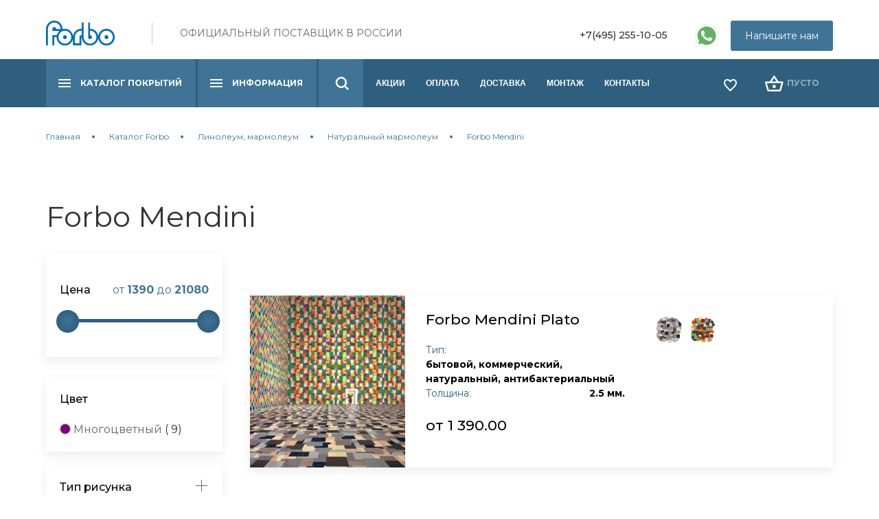

--- FILE ---
content_type: text/html; charset=UTF-8
request_url: https://europoli.ru/forbo/linoleum/naturalnyj-linoleum/forbo-mendini1/
body_size: 8677
content:
<!DOCTYPE html>
<html>
<head>
	<!-- Basic Header Needs
	================================================== -->
	<meta charset="UTF-8">
	<base href="https://europoli.ru/">
	<title>Натуральный мармолеум серии Forbo Mendini. Купить качественное напольное покрытие для квартир и домов в Москве.</title>
	<meta name="description" content="Купить натуральный линолеум Forbo Mendini. Высококлассное напольное покрытие для отделки жилых помещений, офисов. Заказать линолеум Forbo по выгодной цене в Москве. Доставка по России.">
	<meta name="keywords" content="купить бытовой линолеум заказать мармолеум в москве москва низкие цены для офиса квартира дом доставка">
	<meta name="robots" content="index, follow">
	<meta name="copyright" content="Европейские полы Forbo - официальный дилер ФОРБО в России">
	<meta http-equiv="last-modified" content="Tue, 10 Aug 2021 18:11:51 +0300">
	<link rel="canonical" href="https://europoli.ru/forbo/linoleum/naturalnyj-linoleum/forbo-mendini1/">


	
<link rel="stylesheet" type="text/css" href="/element/css/uikit.css" />
<link rel="stylesheet" type="text/css" href="/element/css/main.css" />
<link rel="stylesheet" type="text/css" href="/element/css/style.css" />
<script src="https://ajax.googleapis.com/ajax/libs/jquery/3.6.0/jquery.min.js"></script>
<script type="text/javascript" src="/element/js/uikit.min.js"></script>
<script type="text/javascript" src="/element/js/main.js"></script>
<script src="/element/js/uikit-icons.min.js"></script>
<meta name="viewport" content="width=device-width">

<meta content='/favicon.ico.png' name='msapplication-TileImage'>
<link href='/favicon.ico.png' rel='apple-touch-icon'>
<link href='/favicon.svg' rel='image/svg+xml'>

<link href='/favicon.ico' rel='shortcut icon' type='image/x-icon'>
<meta name="yandex-verification" content="868b73b13f12f3d5" />
	<script type="text/javascript">
		

		$('document').ready(function(){
			$('#eFiltr').on('submit',function(){

				var dat = $(this).serialize();
				

				$.get('/find_way?up=942', dat, function(out){
					if(out != '' && out != 2 && out.length > 5){
						
						window.location.href = out;
						console.log(out);
						return false;
					}
				});

				
			});
		});
	</script>
	<link rel="stylesheet" type="text/css" href="element/eFilter/html/css/eFilter.css" />
	<link rel="stylesheet" type="text/css" href="element/eFilter/html/css/slider.css" />
</head>
<body>

	<div class="uk-container ">
	
	<div class="uk-margin-top">
		<div class="uk-grid">
			<div class="uk-width-1-4 uk-width-1-2@m uk-text-left uk-margin-small"> 
				
					<a href="/" class="uk-float-left uk-margin-right">
						<img src="/assets/images/forbo_logo.svg" alt="Forbo" style="max-width: 100px;margin-bottom: 10px;">
					</a>
				
				<div class="slogan uk-visible@m">ОФИЦИАЛЬНЫЙ ПОСТАВЩИК В РОССИИ</div>
			</div>
			<div class="uk-width-3-4 uk-width-1-2@m uk-text-right">
				<div class="uk-float-right uk-visible@l">
					<a href="#modal" class="uk-button uk-button-primary" uk-toggle="">Напишите нам</a>
				</div>
				<div class="uk-float-right uk-hidden@l">
					<a href="tel:74952551005" class="uk-button uk-button-default"><img src="element/img/phone.svg" alt=""><span style="margin-left:3px">+7(495) 255-10-05</span> </a>
				</div>
				<div class="uk-float-right">
					<a href="tel:74952551005" class="wab"><img src="element/img/whatsapp.svg" alt=""></a>
				</div>
				<div class="uk-float-right uk-margin-right uk-visible@l">
					<a href="tel:74952551005" class="uk-button uk-button-text uk-text-bold">
						+7(495) 255-10-05
					</a>
				</div>
				

			</div>

		</div>
	</div>
</div>
<div uk-sticky id="topline">
	<div class="uk-container uk-padding-remove uk-light ">
<nav class="uk-width-1-1 boundary-align" uk-navbar >
	
    <div class="uk-navbar-left ">

       

        
        

        <ul class="uk-navbar-nav linenav">
        	<li><button type="button" uk-toggle="target: #offcanvas-nav" class="uk-button uk-button-default burger uk-hidden@l"  >Каталог</button></li>
        	<li class="uk-visible@l">

	                <button class="uk-button uk-button-default burger" type="button"><a href="/forbo">Каталог покрытий</a></button>
	                <div class="uk-navbar-dropdown burger_drop " data-uk-dropdown="pos: bottom-justify;boundary: .boundary-align; boundary-align: true;offset: 0;mode: click">
	                    
	         
	                    <div class="uk-dropdown-grid uk-child-width-1-4" uk-grid="masonry: true">
	                    	
	                    	
				            		<div>
				            			<ul class="uk-nav uk-navbar-dropdown-nav uk-light">
						            		<li class="uk-nav-header first level1 uk-active odd"><a href="/forbo/linoleum/">Линолеум, мармолеум</a></li>
						            		
				            			<li class="first level2 odd"><a href="/forbo/linoleum/kommercheskij-linoleum/">Коммерческий мармолеум</a></li>
				            			<li class="level2 uk-active even"><a href="/forbo/linoleum/naturalnyj-linoleum/">Натуральный мармолеум</a></li>
				            			<li class="last level2 odd"><a href="/forbo/linoleum/akusticheskij-linoleum/">Акустический винил</a></li>
						            	</ul>
						            </div>
				            		<div>
				            			<ul class="uk-nav uk-navbar-dropdown-nav uk-light">
						            		<li class="uk-nav-header level1 even"><a href="/forbo/tokoprovodyashhie-poly/">Токопроводящие полы</a></li>
						            		
				            			<li class="first last level2 odd"><a href="/forbo/tokoprovodyashhie-poly/forbo-colorex/">Forbo Colorex</a></li>
						            	</ul>
						            </div>
				            			<div>
				            			<ul class="uk-nav uk-navbar-dropdown-nav uk-light">
				            				<li class="uk-nav-header level1 odd"><a href="/forbo/protivoskolzyashhij-linoleum/">Покрытия Step</a></li>
				            				</ul>
						            </div>
				            		<div>
				            			<ul class="uk-nav uk-navbar-dropdown-nav uk-light">
						            		<li class="uk-nav-header level1 even"><a href="/forbo/plitka-pvh/">Плитка ПВХ</a></li>
						            		
				            			<li class="first level2 odd"><a href="/forbo/plitka-pvh/dizajnerskaya-vinilovaya-plitka1/">Дизайнерская виниловая плитка</a></li>
				            			<li class="last level2 even"><a href="/forbo/plitka-pvh/linoleum-v-plitkah/">Натуральная дизайн плитка</a></li>
						            	</ul>
						            </div>
				            			<div>
				            			<ul class="uk-nav uk-navbar-dropdown-nav uk-light">
				            				<li class="uk-nav-header level1 odd"><a href="/forbo/sportivnye-pokrytiya/">Спортивные покрытия</a></li>
				            				</ul>
						            </div>
				            		<div>
				            			<ul class="uk-nav uk-navbar-dropdown-nav uk-light">
						            		<li class="uk-nav-header level1 even"><a href="/forbo/gomogennyj-vinil/">Гомогенный винил</a></li>
						            		
				            			<li class="first last level2 odd"><a href="/forbo/gomogennyj-vinil/forbo-sphera/">Forbo Sphera</a></li>
						            	</ul>
						            </div>
				            		<div>
				            			<ul class="uk-nav uk-navbar-dropdown-nav uk-light">
						            		<li class="uk-nav-header level1 odd"><a href="/forbo/kovrovaya-plitka/">Ковровая плитка</a></li>
						            		
				            			<li class="first level2 odd"><a href="/forbo/kovrovaya-plitka/tessera-v-plankah/">Tessera в планках</a></li>
				            			<li class="last level2 even"><a href="/forbo/kovrovaya-plitka/tessera/">Tessera</a></li>
						            	</ul>
						            </div>
				            			<div>
				            			<ul class="uk-nav uk-navbar-dropdown-nav uk-light">
				            				<li class="uk-nav-header level1 even"><a href="/forbo/pokrytie-dlya-sten/">Покрытие для стен</a></li>
				            				</ul>
						            </div>
				            			<div>
				            			<ul class="uk-nav uk-navbar-dropdown-nav uk-light">
				            				<li class="uk-nav-header level1 odd"><a href="/forbo/pokrytie-dlya-mebeli/">Покрытие для мебели</a></li>
				            				</ul>
						            </div>
				            		<div>
				            			<ul class="uk-nav uk-navbar-dropdown-nav uk-light">
						            		<li class="uk-nav-header level1 even"><a href="/forbo/flokirovannoe-napolnoe-pokrytie/">Флокированное покрытие</a></li>
						            		
				            			<li class="first level2 odd"><a href="/forbo/flokirovannoe-napolnoe-pokrytie/flotex-v-rulone/">Flotex в рулоне</a></li>
				            			<li class="level2 even"><a href="/forbo/flokirovannoe-napolnoe-pokrytie/flotex-v-plankah/">Flotex в планках</a></li>
				            			<li class="level2 odd"><a href="/forbo/flokirovannoe-napolnoe-pokrytie/dizajnerskie-kollekcii/">Дизайнерские коллекции</a></li>
				            			<li class="last level2 even"><a href="/forbo/flokirovannoe-napolnoe-pokrytie/flotex-v-plitkah/">Flotex в плитках</a></li>
						            	</ul>
						            </div>
				            		<div>
				            			<ul class="uk-nav uk-navbar-dropdown-nav uk-light">
						            		<li class="uk-nav-header level1 odd"><a href="/forbo/igloprobivnoj-kovrolin/">Иглопробивной ковролин</a></li>
						            		
				            			<li class="first level2 odd"><a href="/forbo/igloprobivnoj-kovrolin/forte/">Forte</a></li>
				            			<li class="level2 even"><a href="/forbo/igloprobivnoj-kovrolin/showtime-experience/">Showtime Experience</a></li>
				            			<li class="level2 odd"><a href="/forbo/igloprobivnoj-kovrolin/akzent/">Akzent</a></li>
				            			<li class="level2 even"><a href="/forbo/igloprobivnoj-kovrolin/showtime-nuance/">Showtime Colour</a></li>
				            			<li class="level2 odd"><a href="/forbo/igloprobivnoj-kovrolin/markant/">Markant</a></li>
				            			<li class="last level2 even"><a href="/forbo/igloprobivnoj-kovrolin/showtime-flotex-vision/">Showtime Flotex Vision</a></li>
						            	</ul>
						            </div>
				            			<div>
				            			<ul class="uk-nav uk-navbar-dropdown-nav uk-light">
				            				<li class="uk-nav-header last level1 even"><a href="/forbo/laki-parketnye/">Сопутствующие товары</a></li>
				            				</ul>
						            </div>
	                    </div>
	                </div>
	            </li>
            <li class="uk-visible@l">
	                <button class="uk-button uk-button-default burger" type="button"><a href="/uslugi">Информация</a></button>
	                <div class="uk-navbar-dropdown burger_drop uk-width-large" uk-dropdown="pos: bottom-left;mode: click;offset:0">
	                    
				            			<div>
				            			<ul class="uk-nav uk-navbar-dropdown-nav uk-light">
				            				<li class="uk-nav-header first level1 odd"><a href="/uslugi/dizajneram-i-torgovym-specialistam">Дизайнерам и торговым специалистам</a></li>
				            				</ul>
						            </div>
				            			<div>
				            			<ul class="uk-nav uk-navbar-dropdown-nav uk-light">
				            				<li class="uk-nav-header level1 even"><a href="/uslugi/o-kompanii">О компании</a></li>
				            				</ul>
						            </div>
				            			<div>
				            			<ul class="uk-nav uk-navbar-dropdown-nav uk-light">
				            				<li class="uk-nav-header last level1 odd"><a href="/uslugi/dokumentaciya">Документация</a></li>
				            				</ul>
						            </div>
	                </div>
	            </li><li>
	                <a class="uk-button uk-button-default burger search" type="button" href="" uk-toggle="target:#modal-full"></a>
	                
	            </li>

            <li class="first level1 odd uk-visible@l"><a href="/akcii">Акции</a></li><li class="level1 even uk-visible@l"><a href="/oplata">Оплата</a></li><li class="level1 odd uk-visible@l"><a href="/dostavka">Доставка</a></li><li class="level1 even uk-visible@l"><a href="/montazh-ukladka">Монтаж</a></li><li class="last level1 odd uk-visible@l"><a href="/kontakty">Контакты</a></li>
       
        </ul>
       
        


    </div>
<div class="uk-navbar-right" style="min-width:175px;">
	<div>
		 <div data-commerce-cart="8299db060080a245fed0f2f23980665f" class="cartbur like">
    <a href="izbrannoe" class="uk-button uk-button-text" id="shopLike">

    </a>
 </div>
	</div>
	

    <div>


        <div data-commerce-cart="e31593dc17a84fa6638c92fae36ab225" class="cartbur">
    <button href="korzina" class="uk-button uk-button-text " id="shopCart" disabled="">
      ПУСТО
    </button>
 </div>
        

    </div></div>
	<div id="offcanvas-nav" uk-offcanvas="overlay: true;">
	    <div class="uk-offcanvas-bar">
	    	
	         <ul class="uk-nav uk-nav-default">
	            <li class="uk-nav-header">МЕНЮ</li>
	            <li class="uk-parent first level1 uk-active odd"><a href="/forbo/">Каталог Forbo</a><ul class="uk-nav-sub"><li class="first level2 uk-active odd"><a href="/forbo/linoleum/">Линолеум, мармолеум</a></li><li class="level2 even"><a href="/forbo/tokoprovodyashhie-poly/">Токопроводящие полы</a></li><li class="level2 odd"><a href="/forbo/protivoskolzyashhij-linoleum/">Покрытия Step</a></li><li class="level2 even"><a href="/forbo/plitka-pvh/">Плитка ПВХ</a></li><li class="level2 odd"><a href="/forbo/sportivnye-pokrytiya/">Спортивные покрытия</a></li><li class="level2 even"><a href="/forbo/gomogennyj-vinil/">Гомогенный винил</a></li><li class="level2 odd"><a href="/forbo/kovrovaya-plitka/">Ковровая плитка</a></li><li class="level2 even"><a href="/forbo/pokrytie-dlya-sten/">Покрытие для стен</a></li><li class="level2 odd"><a href="/forbo/pokrytie-dlya-mebeli/">Покрытие для мебели</a></li><li class="level2 even"><a href="/forbo/flokirovannoe-napolnoe-pokrytie/">Флокированное покрытие</a></li><li class="level2 odd"><a href="/forbo/igloprobivnoj-kovrolin/">Иглопробивной ковролин</a></li><li class="last level2 even"><a href="/forbo/laki-parketnye/">Сопутствующие товары</a></li></ul></li><li class="uk-parent level1 even"><a href="/uslugi/">Информация</a><ul class="uk-nav-sub"><li class="first level2 odd"><a href="/uslugi/dizajneram-i-torgovym-specialistam">Дизайнерам и торговым специалистам</a></li><li class="level2 even"><a href="/uslugi/o-kompanii">О компании</a></li><li class="last level2 odd"><a href="/uslugi/dokumentaciya">Документация</a></li></ul></li><li class="level1 odd"><a href="/akcii">Акции</a></li><li class="level1 even"><a href="/oplata">Оплата</a></li><li class="level1 odd"><a href="/dostavka">Доставка</a></li><li class="level1 even"><a href="/montazh-ukladka">Монтаж</a></li><li class="last level1 odd"><a href="/kontakty">Контакты</a></li>
	        </ul>

	    </div>
	</div>
    <div id="modal-full" class="uk-modal-full uk-modal" uk-modal>
	    <div class="uk-modal-dialog uk-flex uk-flex-center uk-flex-middle" uk-height-viewport>
	        <button class="uk-modal-close-full" type="button" uk-close></button>
	        <form class="uk-search uk-search-large" action="rezultaty-poiska">
	            <input class="uk-search-input uk-text-center" type="search" name="search" placeholder="ПОИСК" autofocus>
	        </form>
	    </div>
	</div>

</nav>
</div>
</div>

	<div class="uk-width-1-1 uk-margin-top">
  <div class="uk-container ">


  
        
        <nav class="breadcrumbs">
          <ul class="uk-breadcrumb linenav" itemscope itemtype="http://schema.org/BreadcrumbList">
            <li itemprop="itemListElement" itemscope itemtype="http://schema.org/ListItem"><meta itemprop="position" content="1" /><a href="https://europoli.ru/" title=""  itemprop="item"><span itemprop="name">Главная</span></a></li><li itemprop="itemListElement" itemscope itemtype="http://schema.org/ListItem"><meta itemprop="position" content="2" /><a href="https://europoli.ru/forbo/" title=""  itemprop="item"><span itemprop="name">Каталог Forbo</span></a></li><li itemprop="itemListElement" itemscope itemtype="http://schema.org/ListItem"><meta itemprop="position" content="3" /><a href="https://europoli.ru/forbo/linoleum/" title=""  itemprop="item"><span itemprop="name">Линолеум, мармолеум</span></a></li><li itemprop="itemListElement" itemscope itemtype="http://schema.org/ListItem"><meta itemprop="position" content="4" /><a href="https://europoli.ru/forbo/linoleum/naturalnyj-linoleum/" title=""  itemprop="item"><span itemprop="name">Натуральный мармолеум</span></a></li><li class="active" itemprop="itemListElement" itemscope itemtype="http://schema.org/ListItem"><meta itemprop="position" content="5" /><span typeof="WebPage" resource="https://europoli.ru/forbo/linoleum/naturalnyj-linoleum/forbo-mendini1/"><span itemprop="name">Forbo Mendini</span></span></li>
          </ul>
        </nav> 

    

    
  </div>
</div> 
	<div class="uk-container  uk-margin-top" id="filter">
		<div class="uk-grid" dat-uk-grid>
			<div class="uk-width-1-1 uk-margin-top uk-margin-bottom"><h1>Forbo Mendini</h1></div>
			<div class="uk-width-1-4@l">
					<div id="formmodal" style="display:none;">
						
						<div>
							<button class="uk-modal-close-default uk-hidden@l" type="button" uk-close></button>
        <h2 class="uk-modal-title uk-hidden@l">Фильтр</h2>
							
                <form id="eFiltr" class="eFiltr eFiltr_form" action="/forbo/linoleum/naturalnyj-linoleum/forbo-mendini1/" method="get">
                    <div style="display:none;" id="eFiltr_info"><span id="eFiltr_info_cnt">9</span><span id="eFiltr_info_cnt_ending">товаров</span></div>
                    <div class="eFiltr_cat eFiltr_cat0">
                       
                        
	<div class="fltr_block fltr_block_slider fltr_block40  uk-width-1-1 uk-margin-bottom" data-tv-name="price_rub">

		<div class="uk-card uk-card-default uk-card-body  uk-card-small uk-width-1-1">
		<div class="fltr_inner fltr_inner_slider fltr_inner40 uk-margin-small-top">
		<span class="fltr_name fltr_name_slider fltr_name40 uk-text-bold">Цена</span>
		
		<div class="slider_text slider_text40 uk-float-right">от <span id="minCost40"></span> до <span id="maxCost40"></span></div>
		
		

	
		<div id="slider40" class="uk-margin-top uk-margin-small-right uk-margin-bottom"></div>
		<div style="display:none;">от<input type="text" id="minCostInp40" name="f[40][min]" value="" data-min-val="1390"> до <input type="text" id="maxCostInp40" name="f[40][max]" value="" data-max-val="21080"></div>
		</div>
		</div>
	</div>
	<script type="text/javascript">
	
$(document).ready(function(){
var minCost40 = 0;
var maxCost40 = 0;
var minCostCurr40 = 0;
var maxCostCurr40 = 0;
if ($("#minCostInp40").val() != "") {
	minCostCurr40 = $("#minCostInp40").val();
} else {
	minCostCurr40 = $("#minCostInp40").data("minVal");
}
if ($("#maxCostInp40").val() != "") {
	maxCostCurr40 = $("#maxCostInp40").val();
} else {
	maxCostCurr40 = $("#maxCostInp40").data("maxVal");
}
minCost40 = $("#minCostInp40").data("minVal");
maxCost40 = $("#maxCostInp40").data("maxVal");
$("#minCost40").html(minCostCurr40);
$("#maxCost40").html(maxCostCurr40);
$("#slider40").slider({
	min: minCost40,
	max: maxCost40,
	values: [ minCostCurr40,maxCostCurr40 ],
	range: true,
	stop: function(event, ui) {
		$("input#minCostInp40").val($("#slider40").slider("values",0));
		$("input#maxCostInp40").val($("#slider40").slider("values",1));
		$("#minCost40").text($("#slider40").slider("values",0));
		$("#maxCost40").text($("#slider40").slider("values",1));
		$("input#minCostInp40").change();
    },
    slide: function(event, ui){
		$("input#minCostInp40").val($("#slider40").slider("values",0));
		$("input#maxCostInp40").val($("#slider40").slider("values",1));
		$("#minCost40").text( $("#slider40").slider("values",0) );
		$("#maxCost40").text( $("#slider40").slider("values",1));
    }
});
});
</script>

	<div class="fltr_block fltr_block_checkbox fltr_colors1 fltr_block10 fltr_colors10  uk-width-1-1" data-tv-name="color">
	<div class="uk-card uk-card-default uk-card-body  uk-card-small uk-width-1-1">
		<div class="uk-text-bold uk-margin-small-bottom fltr_name fltr_name_checkbox fltr_name10"><span>Цвет</span></div>
		
<div class="uk-width-1-1">
	<label class=" ">

		<input type="checkbox" name="f[10][]" value="#800080"     style="background-color:#800080" class="uk-checkbox uk-border-circle"> Многоцветный <span class="fltr_count"> 9</span>
	</label>
	</div>

	</div>
	</div>

	<div class="fltr_block fltr_block_checkbox fltr_block7  uk-width-1-1  uk-margin-small-top" data-tv-name="tip_risunka">
	<div class="uk-card uk-card-default uk-card-body  uk-card-small uk-width-1-1">
					
		<span class="uk-text-bold fltr_name fltr_name_checkbox fltr_name7">Тип рисунка </span>
		
		<a href="#" uk-toggle="target: .toggle_7" class="toggle_7 uk-float-right" uk-icon="plus" ></a>
		<a href="#" uk-toggle="target: .toggle_7" class="toggle_7 uk-float-right" uk-icon="minus" hidden></a>

		<div class="toggle_7 uk-margin-small-top" hidden>
			
<div class="uk-width-1-1">
	<label class="">
		<input type="checkbox" name="f[7][]" value="Многоцветный"     class="uk-checkbox"> Многоцветный <span class="fltr_count">9</span>
	</label>
	</div>

<div class="uk-width-1-1">
	<label class="">
		<input type="checkbox" name="f[7][]" value="Мозаика"     class="uk-checkbox"> Мозаика <span class="fltr_count">9</span>
	</label>
	</div>

		</div>
		</div>
	</div>

	<div class="fltr_block fltr_block_checkbox fltr_block12  uk-width-1-1  uk-margin-small-top" data-tv-name="tip_pomesheniya">
	<div class="uk-card uk-card-default uk-card-body  uk-card-small uk-width-1-1">
					
		<span class="uk-text-bold fltr_name fltr_name_checkbox fltr_name12">Для помещения </span>
		
		<a href="#" uk-toggle="target: .toggle_12" class="toggle_12 uk-float-right" uk-icon="plus" ></a>
		<a href="#" uk-toggle="target: .toggle_12" class="toggle_12 uk-float-right" uk-icon="minus" hidden></a>

		<div class="toggle_12 uk-margin-small-top" hidden>
			
<div class="uk-width-1-1">
	<label class="">
		<input type="checkbox" name="f[12][]" value="Выставочный зал"     class="uk-checkbox"> Выставочный зал <span class="fltr_count">3</span>
	</label>
	</div>

<div class="uk-width-1-1">
	<label class="">
		<input type="checkbox" name="f[12][]" value="Гостиница"     class="uk-checkbox"> Гостиница <span class="fltr_count">3</span>
	</label>
	</div>

<div class="uk-width-1-1">
	<label class="">
		<input type="checkbox" name="f[12][]" value="Дом"     class="uk-checkbox"> Дом <span class="fltr_count">3</span>
	</label>
	</div>

<div class="uk-width-1-1">
	<label class="">
		<input type="checkbox" name="f[12][]" value="Квартира"     class="uk-checkbox"> Квартира <span class="fltr_count">3</span>
	</label>
	</div>

<div class="uk-width-1-1">
	<label class="">
		<input type="checkbox" name="f[12][]" value="Офис"     class="uk-checkbox"> Офис <span class="fltr_count">3</span>
	</label>
	</div>

<div class="uk-width-1-1">
	<label class="">
		<input type="checkbox" name="f[12][]" value="Ресторан"     class="uk-checkbox"> Ресторан <span class="fltr_count">3</span>
	</label>
	</div>

<div class="uk-width-1-1">
	<label class="">
		<input type="checkbox" name="f[12][]" value="Учебное заведение"     class="uk-checkbox"> Учебное заведение <span class="fltr_count">3</span>
	</label>
	</div>

		</div>
		</div>
	</div>

	<div class="fltr_block fltr_block_checkbox fltr_block17  uk-width-1-1  uk-margin-small-top" data-tv-name="tip_pokrutiya">
	<div class="uk-card uk-card-default uk-card-body  uk-card-small uk-width-1-1">
					
		<span class="uk-text-bold fltr_name fltr_name_checkbox fltr_name17">Тип покрытия </span>
		
		<a href="#" uk-toggle="target: .toggle_17" class="toggle_17 uk-float-right" uk-icon="plus" ></a>
		<a href="#" uk-toggle="target: .toggle_17" class="toggle_17 uk-float-right" uk-icon="minus" hidden></a>

		<div class="toggle_17 uk-margin-small-top" hidden>
			
<div class="uk-width-1-1">
	<label class="">
		<input type="checkbox" name="f[17][]" value="Антибактериальный"     class="uk-checkbox"> Антибактериальный <span class="fltr_count">3</span>
	</label>
	</div>

<div class="uk-width-1-1">
	<label class="">
		<input type="checkbox" name="f[17][]" value="Бытовой"     class="uk-checkbox"> Бытовой <span class="fltr_count">3</span>
	</label>
	</div>

<div class="uk-width-1-1">
	<label class="">
		<input type="checkbox" name="f[17][]" value="Коммерческий"     class="uk-checkbox"> Коммерческий <span class="fltr_count">3</span>
	</label>
	</div>

<div class="uk-width-1-1">
	<label class="">
		<input type="checkbox" name="f[17][]" value="Натуральный"     class="uk-checkbox"> Натуральный <span class="fltr_count">3</span>
	</label>
	</div>

		</div>
		</div>
	</div>

                    </div>
                    <div class="eFiltr_form_result" style="display:none;">Найдено: 9 товаров</div>
                    <div class="eFiltr_btn_wrapper uk-margin-top">
                    <input type="submit" class="uk-button uk-button-primary uk-width-1-1" value="Найти"></div>
                </form><div class="eFiltr_reset uk-text-center"><a href="/forbo/linoleum/naturalnyj-linoleum/forbo-mendini1/" class="uk-button uk-margin-top uk-button-text ">Сбросить фильтр</a></div>
							
						</div>
					</div> 
					<a href="#formmodal"class="uk-hidden@l uk-button uk-button-secondary uk-button-large uk-position-bottom uk-position-fixed" style="z-index: 99;" uk-toggle=""><span uk-icon="settings"></span> Параметры фильтра</a>

			</div>
			<div class="uk-width-3-4@l">
				
				<div>
					 <div id="eFiltr_results_wrapper"><div class="eFiltr_loader"></div><div id="eFiltr_results"></div></div>
					<div class="uk-grid-column-medium uk-grid-row-medium uk-child-width-1-2 uk-child-width-1-3@l cat0" uk-grid></div>
					<div class="uk-grid" id="eFiltr_results_wrapper"><div class="uk-width-1-1 uk-margin-bottom ">
    <div class="uk-card uk-card-default uk-card-hover uk-grid-collapse uk-margin-small-top" data-uk-grid="">
        <div class="uk-width-1-1 uk-width-2-3@l uk-first-column">
            <div class="uk-grid uk-grid-collapse">
                <div class="uk-width-1-1 uk-width-1-2@s uk-width-2-5@l">
                    <a href="/forbo/linoleum/naturalnyj-linoleum/forbo-mendini1/mendini-plato/" class="uk-width-1-1 uk-display-block uk-background-cover uk-height-1-1" style="background-image: URL(assets/cache/images/assets/user_images/1026/05-16-img3-300x300-81f.jpg);min-height: 250px;">
                        
                       
                       
                    </a>
                </div>
                <div class="uk-width-1-1 uk-width-1-2@s uk-width-3-5@l">
                    <div class="uk-margin-right uk-margin-left uk-margin-small-top uk-margin-small-bottom">
                        <p class="uk-card-title uk-margin-smaller-bottom uk-text-medium uk-text-bold">
                            <a class="uk-text-emphasis" href="/forbo/linoleum/naturalnyj-linoleum/forbo-mendini1/mendini-plato/">
                                Forbo Mendini Plato
                            </a>
                        </p>
                        <ul class="uk-list uk-list-collapse uk-text-small">
                            <li class="uk-margin-smaller-bottom"><span class="uk-color-default">Тип:</span><span class="uk-float-right uk-text-bolder">бытовой, коммерческий, натуральный, антибактериальный</span></li><li class="uk-margin-smaller-bottom"><span class="uk-color-default">Толщина:</span><span class="uk-float-right uk-text-bolder">2.5 мм.</span></li>
                        </ul>
                        <div class="uk-flex uk-flex-between uk-flex-middle uk-margin-smaller-top">
                            <p class="product-price uk-margin-remove-bottom uk-text-bold uk-text-medium">
                                от  1 390.00
                            </p>
                        </div>
                    </div>
                </div>
            </div>
        </div>
        <div class="uk-width-1-1 uk-width-1-3@l uk-margin-top">
            <div class="uk-margin-right uk-margin-left colors uk-margin-small-bottom">
                <div class="uk-grid-small uk-grid-row-small" uk-grid="">
                    <div><div class="uk-inline-clip uk-transition-toggle uk-light" tabindex="0">
            <a href="/forbo/linoleum/naturalnyj-linoleum/forbo-mendini1/mendini-plato/plato-sotto"><img src="assets/cache/images/assets/user_images/1027/05-16-36752_18001-1-40x40-77a.jpg" class="uk-border-circle" alt="Forbo Mendini Plato Plato Sotto">
	            <div class="uk-position-center">
	                <span class="uk-transition-fade" uk-icon="icon: plus; ratio: 1"></span>
	            </div>
            </a>
        </div></div><div><div class="uk-inline-clip uk-transition-toggle uk-light" tabindex="0">
            <a href="/forbo/linoleum/naturalnyj-linoleum/forbo-mendini1/mendini-plato/plato-forte"><img src="assets/cache/images/assets/user_images/1028/05-16-36750_18002-40x40-101.jpg" class="uk-border-circle" alt="Forbo Mendini Plato Plato Forte">
	            <div class="uk-position-center">
	                <span class="uk-transition-fade" uk-icon="icon: plus; ratio: 1"></span>
	            </div>
            </a>
        </div></div>
                </div>
            </div>
        </div>
    </div>
</div><div class="uk-width-1-1 uk-margin-bottom ">
    <div class="uk-card uk-card-default uk-card-hover uk-grid-collapse uk-margin-small-top" data-uk-grid="">
        <div class="uk-width-1-1 uk-width-2-3@l uk-first-column">
            <div class="uk-grid uk-grid-collapse">
                <div class="uk-width-1-1 uk-width-1-2@s uk-width-2-5@l">
                    <a href="/forbo/linoleum/naturalnyj-linoleum/forbo-mendini1/mendini-proust/" class="uk-width-1-1 uk-display-block uk-background-cover uk-height-1-1" style="background-image: URL(assets/cache/images/assets/user_images/1029/05-16-collect_big_marmoleum_mendini-300x300-81f.jpg);min-height: 250px;">
                        
                       
                       
                    </a>
                </div>
                <div class="uk-width-1-1 uk-width-1-2@s uk-width-3-5@l">
                    <div class="uk-margin-right uk-margin-left uk-margin-small-top uk-margin-small-bottom">
                        <p class="uk-card-title uk-margin-smaller-bottom uk-text-medium uk-text-bold">
                            <a class="uk-text-emphasis" href="/forbo/linoleum/naturalnyj-linoleum/forbo-mendini1/mendini-proust/">
                                Forbo Mendini Proust
                            </a>
                        </p>
                        <ul class="uk-list uk-list-collapse uk-text-small">
                            <li class="uk-margin-smaller-bottom"><span class="uk-color-default">Тип:</span><span class="uk-float-right uk-text-bolder">бытовой, коммерческий, натуральный, антибактериальный</span></li><li class="uk-margin-smaller-bottom"><span class="uk-color-default">Толщина:</span><span class="uk-float-right uk-text-bolder">2.5 мм.</span></li>
                        </ul>
                        <div class="uk-flex uk-flex-between uk-flex-middle uk-margin-smaller-top">
                            <p class="product-price uk-margin-remove-bottom uk-text-bold uk-text-medium">
                                от  21 080.00
                            </p>
                        </div>
                    </div>
                </div>
            </div>
        </div>
        <div class="uk-width-1-1 uk-width-1-3@l uk-margin-top">
            <div class="uk-margin-right uk-margin-left colors uk-margin-small-bottom">
                <div class="uk-grid-small uk-grid-row-small" uk-grid="">
                    <div><div class="uk-inline-clip uk-transition-toggle uk-light" tabindex="0">
            <a href="/forbo/linoleum/naturalnyj-linoleum/forbo-mendini1/mendini-proust/proust-sotto"><img src="assets/cache/images/assets/user_images/1030/05-16-36755_18021-40x40-426.jpg" class="uk-border-circle" alt="Forbo Mendini Proust Proust Sotto">
	            <div class="uk-position-center">
	                <span class="uk-transition-fade" uk-icon="icon: plus; ratio: 1"></span>
	            </div>
            </a>
        </div></div><div><div class="uk-inline-clip uk-transition-toggle uk-light" tabindex="0">
            <a href="/forbo/linoleum/naturalnyj-linoleum/forbo-mendini1/mendini-proust/proust-forte"><img src="assets/cache/images/assets/user_images/1031/05-16-36756_18022-40x40-58d.jpg" class="uk-border-circle" alt="Forbo Mendini Proust Proust Forte">
	            <div class="uk-position-center">
	                <span class="uk-transition-fade" uk-icon="icon: plus; ratio: 1"></span>
	            </div>
            </a>
        </div></div>
                </div>
            </div>
        </div>
    </div>
</div><div class="uk-width-1-1 uk-margin-bottom ">
    <div class="uk-card uk-card-default uk-card-hover uk-grid-collapse uk-margin-small-top" data-uk-grid="">
        <div class="uk-width-1-1 uk-width-2-3@l uk-first-column">
            <div class="uk-grid uk-grid-collapse">
                <div class="uk-width-1-1 uk-width-1-2@s uk-width-2-5@l">
                    <a href="/forbo/linoleum/naturalnyj-linoleum/forbo-mendini1/mendini-harlekino/" class="uk-width-1-1 uk-display-block uk-background-cover uk-height-1-1" style="background-image: URL(assets/cache/images/assets/user_images/1032/05-16-marmoleum-arleckino-300x300-a8f.jpg);min-height: 250px;">
                        
                       
                       
                    </a>
                </div>
                <div class="uk-width-1-1 uk-width-1-2@s uk-width-3-5@l">
                    <div class="uk-margin-right uk-margin-left uk-margin-small-top uk-margin-small-bottom">
                        <p class="uk-card-title uk-margin-smaller-bottom uk-text-medium uk-text-bold">
                            <a class="uk-text-emphasis" href="/forbo/linoleum/naturalnyj-linoleum/forbo-mendini1/mendini-harlekino/">
                                Forbo Mendini Harlekino
                            </a>
                        </p>
                        <ul class="uk-list uk-list-collapse uk-text-small">
                            <li class="uk-margin-smaller-bottom"><span class="uk-color-default">Тип:</span><span class="uk-float-right uk-text-bolder">бытовой, коммерческий, натуральный, антибактериальный</span></li><li class="uk-margin-smaller-bottom"><span class="uk-color-default">Толщина:</span><span class="uk-float-right uk-text-bolder">2.5 мм.</span></li>
                        </ul>
                        <div class="uk-flex uk-flex-between uk-flex-middle uk-margin-smaller-top">
                            <p class="product-price uk-margin-remove-bottom uk-text-bold uk-text-medium">
                                от  18 360.00
                            </p>
                        </div>
                    </div>
                </div>
            </div>
        </div>
        <div class="uk-width-1-1 uk-width-1-3@l uk-margin-top">
            <div class="uk-margin-right uk-margin-left colors uk-margin-small-bottom">
                <div class="uk-grid-small uk-grid-row-small" uk-grid="">
                    <div><div class="uk-inline-clip uk-transition-toggle uk-light" tabindex="0">
            <a href="/forbo/linoleum/naturalnyj-linoleum/forbo-mendini1/mendini-harlekino/18011-harlekino-sotto"><img src="assets/cache/images/assets/user_images/1033/05-16-36753_18011-40x40-6c6.jpg" class="uk-border-circle" alt="Forbo Mendini Harlekino 18011 Harlekino Sotto">
	            <div class="uk-position-center">
	                <span class="uk-transition-fade" uk-icon="icon: plus; ratio: 1"></span>
	            </div>
            </a>
        </div></div><div><div class="uk-inline-clip uk-transition-toggle uk-light" tabindex="0">
            <a href="/forbo/linoleum/naturalnyj-linoleum/forbo-mendini1/mendini-harlekino/harlekino-forte"><img src="assets/cache/images/assets/user_images/1034/05-16-36754_18012-40x40-101.jpg" class="uk-border-circle" alt="Forbo Mendini Harlekino Harlekino Forte">
	            <div class="uk-position-center">
	                <span class="uk-transition-fade" uk-icon="icon: plus; ratio: 1"></span>
	            </div>
            </a>
        </div></div>
                </div>
            </div>
        </div>
    </div>
</div></div>
					
				</div>
				 <div class="uk-container uk-margin-large-bottom uk-margin-large-top">
        <div class="uk-card uk-card-default uk-card-body">
            <p><b>Forbo Mendini&ndash; это серия натурального линолеума, которая включает в себя три фантазийных коллекции.</b> Это великолепные по качеству и эстетике изделия, которые украсят ваш дом, квартиру или офис, разбавят и разнообразят интерьер. Напольное покрытие данной линейки включает в себя разнообразные оригинальные модели. Материал выглядит стильно и пестро, его лучше всего использовать в сочетании с однотонными вариантами внутренней отделки.</p>
<p><b>Купить натуральный линолеум Forbo Mendini по низкой цене в Москве вы можете в нашем интернет магазине.</b> Для своих клиентов мы предлагаем самые выгодные условия сотрудничества, а также гарантию качества. Во многом этого удается добиться благодаря сотрудничеству с официальными представителями бренда.</p>
<p><b>Forbo Mendini &ndash; это уникальные дизайнерские решения и великолепные мозаичные модели.</b> Напольное покрытие идеально дополнит интерьеры жилых комнат, а также убранство офиса, гостиницы. Купить линолеум Forbo серии Mendini по выгодной цене вы можете в нашем интернет-салоне напольных покрытий. Наша компания работает в Москве и отправляет все заказы с доставкой в любые регионы РФ.</p>

        </div>
    </div>
			</div>
		</div>
	
	</div>
	
	
	
<footer><div class="uk-container ">
  <div class="uk-light uk-margin-large-top uk-margin-large-bottom" uk-grid>
    <div class="uk-width-1-4@l uk-text-center">
        <img src="/element/img/logo_white.svg" alt="">
        <br>
        <p class="uk-light uk-width-1-1 uk-text-left">ОФИЦИАЛЬНЫЙ ПОСТАВЩИК В РОССИИ</p>
    </div>
    <div class="uk-width-1-2@l">
        <h4 class="uk-text-center">Продукция</h4>
        <ul class="uk-grid-small uk-child-width-1-2@m uk-nav uk-nav-default" uk-grid>
            <li><a href="/forbo/kovrovaya-plitka/" title="Ковровая плитка">Ковровая плитка</a></li><li><a href="/forbo/igloprobivnoj-kovrolin/" title="Иглопробивной ковролин">Иглопробивной ковролин</a></li><li><a href="/forbo/flokirovannoe-napolnoe-pokrytie/" title="Флокированное напольное покрытие">Флокированное покрытие</a></li><li><a href="/forbo/pokrytie-dlya-mebeli/" title="Покрытие для мебели">Покрытие для мебели</a></li><li><a href="/forbo/pokrytie-dlya-sten/" title="Покрытие для стен">Покрытие для стен</a></li><li><a href="/forbo/gomogennyj-vinil/" title="Гомогенный винил">Гомогенный винил</a></li><li><a href="/forbo/protivoskolzyashhij-linoleum/" title="Противоскользящие покрытия Step">Покрытия Step</a></li><li><a href="/forbo/sportivnye-pokrytiya/" title="Спортивные покрытия">Спортивные покрытия</a></li><li><a href="/forbo/plitka-pvh/" title="Плитка ПВХ">Плитка ПВХ</a></li><li><a href="/forbo/laki-parketnye/" title="Сопутствующие товары">Сопутствующие товары</a></li><li><a href="/forbo/tokoprovodyashhie-poly/" title="Токопроводящие полы">Токопроводящие полы</a></li><li><a href="/forbo/linoleum/" title="Линолеум, мармолеум">Линолеум, мармолеум</a></li>
        </ul>
    </div>
    <div class="uk-width-1-4@l">
        <h4 class="uk-text-center">Контакты</h4>
        <ul class="uk-list">
            <li>Адрес:</li>
            <li>Шоссе Энтузиастов, д. 54</li>
            <li></li>
            <li>График:</li>
            <li>Работаем с 10:00 до 19:00</li>
            <li>(посещение по согласованию)</li>
        </ul>
    </div>



  </div>
</div>

<!-- Yandex.Metrika counter -->
<script type="text/javascript" >
   (function(m,e,t,r,i,k,a){m[i]=m[i]||function(){(m[i].a=m[i].a||[]).push(arguments)};
   m[i].l=1*new Date();k=e.createElement(t),a=e.getElementsByTagName(t)[0],k.async=1,k.src=r,a.parentNode.insertBefore(k,a)})
   (window, document, "script", "https://mc.yandex.ru/metrika/tag.js", "ym");

   ym(83967994, "init", {
        clickmap:true,
        trackLinks:true,
        accurateTrackBounce:true,
        webvisor:true
   });
</script>
<noscript><div><img src="https://mc.yandex.ru/watch/83967994" style="position:absolute; left:-9999px;" alt="" /></div></noscript>
<!-- /Yandex.Metrika counter -->


<div id="modal" uk-modal=""> 
    <div class="uk-modal-dialog">
        <button class="uk-modal-close-default" type="button" uk-close="">
                </button>
        <div class="uk-modal-header">
            <h2 class="uk-modal-title">
                Сделать заказ или узнать подробности
            </h2>
        </div>
        <div class="uk-modal-body">
            <div class="uk-grid uk-margin-bottom">
                <div class="uk-width-1-2@s uk-margin-top uk-text-bold">
                    <p>
                        Есть вопросы? Звоните:
                    </p>
                </div>
                <div class="uk-width-1-2@s uk-text-right">
                    <a class="uk-button uk-button-text uk-text-warning uk-text-large uk-margin-small-top" href="tel:">
                                
                            </a>
                </div>
            </div>
            <div class="uk-inline" id="mail_container">
            </div>
        </div>
    </div>
</div></footer>
	<script type="text/javascript" src="element/eFilter/html/js/jquery-ui.min.js"></script>
	<script type="text/javascript" src="element/eFilter/html/js/jquery.ui.touch-punch.min.js"></script>
<script>var eFiltrAutoSubmit = "1";</script>
	<script type="text/javascript" src="element/eFilter/html/js/eFilter.js?v=1.1"></script>
<script src="/assets/plugins/commerce/js/commerce.js?0.11.0"></script><script>Commerce.params = {"currency":{"left":"","right":"","decimals":2,"decsep":".","thsep":""},"path":"\/"};</script></body>
</html>

--- FILE ---
content_type: text/html; charset=UTF-8
request_url: https://europoli.ru/mail
body_size: 3327
content:
<form method="get">
    <input name="formid" type="hidden" value="basic">
    <div class="uk-margin-top">

        <label class="uk-form-label" for="name">
                Ваше имя
            </label>
        <span class="uk-text-danger">
                
            </span>
        <div class="uk-inline uk-width-1-1 uk-margin-bottom">
            <span class="uk-form-icon" uk-icon="icon: user">
                </span>
            <input class="uk-input" id="name" name="name" placeholder="Имя" type="text" value="" />
        </div>
        <label class="uk-form-label" for="phone">
                Ваш телефон
            </label>
        <span class="uk-text-danger">
                
            </span>
        <div class="uk-inline uk-width-1-1">
            <span class="uk-form-icon" uk-icon="icon: phone">
                </span>
            <input class="uk-input" id="phone" name="phone" placeholder="+74950001122" type="text" value="" />
        </div>

        <input class="" id="url" name="url" type="hidden" value="" />
        <div class="uk-inline uk-width-1-1 uk-margin-top">


            <img src="[data-uri]" style="border: 1px #ccc solid" alt="Введите число">
        </div>
        <div class="uk-inline uk-width-1-1 uk-margin-top">
            <label for="vericode" class="control-label">* Введите код для проверки</label>
            <input type="text" class="uk-input" id="vericode" name="vericode" value="">
            <span class="uk-text-danger"></span>
        </div>
        <div class="uk-label uk-label-danger uk-margin"></div>
        <div class="uk-float-right uk-margin-top">
            <button class="uk-button uk-button-danger" type="submit" onclick="ym(57037171, 'reachGoal', 'mail'); return true;">
                    ОТПРАВИТЬ
                </button>
        </div>
    </div>
    </input>
</form>

--- FILE ---
content_type: text/css
request_url: https://europoli.ru/element/css/main.css
body_size: 1783
content:
@import url('https://fonts.googleapis.com/css2?family=Montserrat:ital,wght@0,300;0,400;0,700;1,300;1,400;1,700&display=swap');
*,
h1,
.uk-h1,
h2,
.uk-h2,
h3,
.uk-h3,
h4,
.uk-h4,
h5,
.uk-h5,
h6,
.uk-h6,
.uk-heading-small,
.uk-heading-medium,
.uk-heading-large,
.uk-heading-xlarge,
.uk-heading-2xlarge {
	font-family: 'Montserrat', sans-serif;
}
.uk-breadcrumb > :nth-child(n+2):not(.uk-first-column)::before{
	content: "•";
	font-weight: 600;
	color: rgba(63, 116, 150, 1);

}
.uk-button {
    font-size: 14px;
    text-transform: unset;
    line-height: 42px; 
    padding-left: 20px;
    padding-right: 20px;
    border-radius: 3px;
}
.uk-button.burger {
    padding-left: 50px;
    background-image: url('../img/burger.svg');
    background-position: 18px 50%;
    background-repeat: no-repeat;
    font-size: 12px; 
    text-transform: uppercase; 
    font-weight: 600;

}
.cartbur{
	height: 100%;
}
.cartbur
.uk-button {
    padding-left: 50px;
    background-image: url('../img/cart.svg');
    background-position: 18px 50%;
    background-repeat: no-repeat;
    font-size: 12px;
    text-transform: uppercase;
    font-weight: 600;
    height: 100%;
    display: block;

}
.cartbur.like
.uk-button {
    background-image: url('../img/like.svg');
    height: 65px;
    min-height: 100%;
    width: 60px;
    padding-left: 20px;
    margin-top: 5px;
    margin-right: 0px;
}
.cartbur
a.uk-button {
	line-height: 70px;
}

 .cartbur .uk-button span {
    border-radius: 50%;
    display: block;
    position: absolute;
    top: 55%;
    background-color: #fff;
    padding-top: 13px;
    color: #000;
    height: 12px;
    width: 25px;
    margin: 0;
    line-height: 0;
    left: 31px;
}
 .cartbur.like .uk-button span {
 	left: 27px;
 }
.uk-button.burger.search {

    background-image: url('../img/search.svg');
background-position: 24px 50%;

}
.uk-button-primary {
	background-color: #569BC8;
}
.uk-button-primary:hover,
.uk-button-primary:focus {
	background-color: #4493cb;
}
.wab{
	margin-top: 5px;
    display: block;
    margin-right: 18px;
}
.wab:hover{
	opacity: 0.9;
}
.uk-text-primary {
	color: #006cb7 !important;
}
.uk-dotnav > .uk-active > * {
	background-color: rgb(0 108 183);
	border-color: #2288d0;
}
.grey_block {
	background-color: #f4f5f7;
}
.grey_block h1,
.grey_block h2 {
	font-size: 36px;
	color: #111;
	line-height: 1.41;
}
.grey_block .breadcrumbs {
	margin-top: 20px;
}
.grey_block .breadcrumbs ul li a {
	font-size: 14px;
	text-transform: uppercase;
	color: #111;
	font-weight: 500;
	-webkit-transition: all 0.4s cubic-bezier(0.645, 0.045, 0.355, 1);
	-o-transition: all 0.4s cubic-bezier(0.645, 0.045, 0.355, 1);
	transition: all 0.4s cubic-bezier(0.645, 0.045, 0.355, 1);
}
.breadcrumbs ul li span {
	font-size: 12px; 

	color: rgba(63, 116, 150, 1);
	
}
.grey_block .uk-breadcrumb.linenav ul li:hover a {
	color: #063f67;
}
nav .linenav > li > a {
	position: relative;
}
nav .linenav > li:hover > a::after {
	width: 100%;
	left: 0;
	right: auto;
	z-index: 0;
}
nav .linenav > li > a::after {
	content: '';
	width: 0;
	height: 1px;
	bottom: 0;
	position: absolute;
	left: auto;
	right: 0;
	margin-top: 3px;
	-webkit-transition: width 0.6s cubic-bezier(0.25, 0.8, 0.25, 1) 0s;
	-o-transition: width 0.6s cubic-bezier(0.25, 0.8, 0.25, 1) 0s;
	transition: width 0.6s cubic-bezier(0.25, 0.8, 0.25, 1) 0s;
	background: #ddd;
}
.grey_block .uk-breadcrumb.linenav li a::after {
	background: #063f67;
}
nav.uk-navbar .linenav > li > a::after {
	bottom: 25px;
	margin: 0 12px;
	box-sizing: border-box;
}

nav.uk-navbar .linenav > li:hover > a::after {
	width: calc(100% - 24px);
}

footer {
	background-color: #2f5f7e;

}

.container_footer {
	background-color: #2f5f7e;
	min-height: 300px;
}
#over {
	min-height: 500px;
}
#over .over-container {
	margin-top: 50px;
	margin-bottom: 100px;
}
.cat0 a:hover .uk-overlay-icon {
	color: #fff;
}
a.uk-display-block:hover {
	text-decoration: none;
}

.collist .active .uk-transition-fade {
	opacity: 100;
}

#colvo {
	padding-right: 80px !important;
}

@media (max-width: 640px) {
	#colors {
		margin-bottom: 30px;
	}
}

.uk-sticky-fixed {
	/*padding: 10px 0;*/
}

#topline{
	background-color: #2f5f7e;
}
#topline .uk-button-default{
	    height: 100%;
    background-color: #3F7496;
    border: none;
    margin-right: 3px;
}
#topline .uk-button-default:hover,#topline .uk-button-default:focus{
	background-color: #397093;
}
#topline .uk-navbar-nav > li > a, .uk-navbar-item,#topline .uk-navbar-toggle{
	min-height: 70px;
}
#topline .uk-navbar-nav > li > a{
	font-style: normal;
	font-weight: 300;
	text-transform: uppercase;
    font-weight: 600;
    font-size: 12px;
	color: #FFFFFF;
}

#topline .uk-button.burger:hover, #topline .uk-button.burger[aria-expanded=true]{
	background-color: #1E4660;
}

.burger_drop{
	background-color: #1E4660;
}
.slogan {
    font-size: 14px;
    font-style: normal;
    font-weight: 400;
    line-height: 21px;
    letter-spacing: 0em;
    text-align: left;
    margin: 3px 0 0 154px;
    border-left: 1px #ccc solid;
    padding: 5px 0 6px 40px;
}
.uk-light .uk-navbar-dropdown-nav > li > a {
    color: #e5e5e5;
}
.uk-light .uk-navbar-dropdown-nav > li.uk-active > a , .uk-light .uk-navbar-dropdown-nav > li:hover > a{
    color: #fff;
}
.uk-light .uk-navbar-dropdown-nav > li.uk-nav-header > a {
    text-transform: none;
    font-weight: 600; 
    font-size: 16px;
}
#islider .trans{
	opacity: 0.4;
	transition-duration: 1s;


}
#islider .uk-active .trans{
	opacity: unset;
	
}
#islider > .uk-transition .trans{
	opacity: unset;
}
.overblue{

    padding: 10px 20px;
    margin: 10px;
    font-size: 14px;
    background-color: #2F5F7E63;

}

.ui-slider .ui-slider-handle{
	
	
}
{}
{}

{}

{}

--- FILE ---
content_type: text/css
request_url: https://europoli.ru/element/css/style.css
body_size: 2019
content:
@import url('https://fonts.googleapis.com/css2?family=Montserrat:ital,wght@0,300;0,400;0,700;1,300;1,400;1,700&display=swap');
@import url('https://fonts.googleapis.com/css2?family=Montserrat:wght@500&display=swap');
body,
html{
    min-width: 320px;
}
*,
h1,
.uk-h1,
h2,
.uk-h2,
h3,
.uk-h3,
h4,
.uk-h4,
h5,
.uk-h5,
h6,
.uk-h6,
.uk-heading-small,
.uk-heading-medium,
.uk-heading-large,
.uk-heading-xlarge,
.uk-heading-2xlarge {
	font-family: 'Montserrat', sans-serif;
}
span,
p,
h2{
    color: #000;
}
h2{
    margin: 0;
}
a:hover{
    text-decoration: none!important;
}
.uk-margin-xlarge-top{
    margin-top: 110px!important;
}
.uk-margin-large-top{
    margin-top: 50px!important;
}
.uk-margin-medium-top{
    margin-top: 40px!important;
}
.uk-margin-top{
    margin-top: 30px!important;
}
.uk-margin-small-top{
    margin-top: 20px!important;
}
.uk-margin-smaller-top{
    margin-top: 10px!important;
}
.uk-margin-large-bottom{
    margin-bottom: 50px!important;
}
.uk-margin-medium-bottom{
    margin-bottom: 40px!important;
}
.uk-margin-bottom{
    margin-bottom: 30px!important;
}
.uk-margin-small-bottom{
    margin-bottom: 20px!important;
}
.uk-margin-smaller-bottom{
    margin-bottom: 10px!important;
}
.uk-margin-left {
    margin-left: 30px!important;
}
.uk-margin-small-left{
    margin-left: 20px!important;
}
.uk-margin-smaller-left{
    margin-left: 10px!important;
}
.uk-container{
    max-width: 1146px;
}
.uk-card-body {
    padding: 30px;
}
.uk-text-bold {
    font-weight: 500;
}
.uk-text-bolder {
    font-weight: 600;
}
.uk-text-smaller{
    font-size: 12px;
}
.uk-text-medium{
    font-size: 21px;
}
.uk-text-large{
    font-size: 24px;
}
.uk-text-larger{
    font-size: 32px;
}
.uk-icon-width{
    width: 21px;
}
.uk-padding {
    padding: 50px;
}
.uk-padding-top-60{
    padding-top: 60px;
}
.uk-padding-bottom-100{
    padding-bottom: 100px;
}
.uk-padding-smaller{
    padding: 5px;
}
.uk-padding-3{
    padding: 3px;
}
.uk-padding-15-20{
    padding: 15px 20px;
}
.uk-padding-15-25{
    padding: 15px 25px;
}
.uk-padding-20-30{
    padding: 20px 30px;
}
.uk-padding-25-35{
    padding: 20px 30px;
}
.uk-padding-30-20{
    padding: 30px 20px;
}
.uk-width-fit-content{
    width: fit-content;
}
.uk-input{
    padding: 34px 22px;
    background: #fff;
    color: #000;
    border: 1px solid #E6E6E6;
    box-shadow: 0px 4px 15px rgba(0, 0, 0, 0.05);
}
.uk-select{
    padding: 34px 22px;
    background: #fff;
    border: 1px solid #E6E6E6;
    box-shadow: 0px 4px 15px rgba(0, 0, 0, 0.05);
}
.uk-textarea{
    padding: 21px 23px;
    background: #fff;
    color: #000;
    border: 1px solid #E6E6E6;
    box-shadow: 0px 4px 15px rgba(0, 0, 0, 0.05);
}
.uk-color-default{
    color:#2F5F7E;
}
.uk-text-emphasis{
    color:#000!important;
}
.uk-text-primary{
    color: #3F7496!important;
}
.uk-border-rounded {
    border-radius: 6px;
}
.uk-background-muted{
    background-color: rgba(47, 95, 126, 0.11);
}
.uk-background-primary{
    background: #2F5F7E;
}
.uk-background-secondary{
    background: rgba(255, 255, 255, 0.74);
}
.uk-background-default{
    background: #F2F4F5;
}
.uk-text-secondary{
    color: #fff!important;
}
.uk-height-small{
    height: 200px;
}
.uk-height-medium{
    height: 250px;
}
.uk-height-large{
    height: 400px;
}
.uk-height-larger{
    height: 500px;
}
.uk-text-background-shadow{
    background: rgba(47, 95, 126, 0.39);
}
.uk-cursor-pointer:hover{
    cursor: pointer;
}
.uk-button-primary{
    background-color: #3F7496;
}
.uk-button-link{
    background: #FFFFFF;
    border: 1px solid #64B161;
    box-shadow: 0px 4px 15px rgba(0, 0, 0, 0.05);
    border-radius: 51px;
    padding: 17px 30px;
}
.uk-button{
    text-transform: none;
}
.uk-grid-small > *{
    padding-left: 9px;
}


.uk-nav-parent-icon>.uk-parent>a::after {
    background-image: url("/img/plus.svg");
}
.uk-nav-parent-icon>.uk-parent.uk-open>a::after{
    background-image: url("/img/minus.svg");
}

.add-wishlist *{
    color: #CCC;
}
.colors img{
    width: 40px;
    height: 40px;
}
.section-service .uk-icon svg{
    width: 50px;
}
footer .uk-grid>* {
    padding-left: 25px;
}
.section-catalog-section .wrapper img,
.section-slider img{
    object-fit: cover;
}
.section-catalog-section .uk-grid>*,
.section-form .uk-grid>* {
    padding-left: 30px;
}
.section-catalog-section .uk-list li,
.section-catalog-section .uk-list li span,
footer .uk-list li {
    line-height: 150%;
}
.section-detail .detail-picture{
    height: 377px;
    object-fit: cover;
}
.section-detail button[type="submit"] img{
    margin-top: -5px;
}
.section-form{
    background: radial-gradient(50% 50% at 50% 50%, #FFFFFF 0%, rgba(255, 255, 255, 0) 100%);
}
.section-form label {
    transition: top .2s,font-size .2s;
    top: 23px;
    left: 54px;
}
.section-form input:focus+label,
.section-form input.filled + label,
.section-form textarea:focus+label,
.section-form textarea.filled + label{
    font-size: 14px;
    top: 5px;
    transition: top .2s,font-size .2s;
    color: #43799B!important;
}
.section-slider h3{
    padding: 20px 43px 21px 31px;
}
.section-slider li:not(.uk-active){
    background: linear-gradient(0deg, rgba(21, 38, 49, 0.34), rgba(21, 38, 49, 0.34)), url(.png);
    opacity: 0.3;
}
.input-count{
    width: 123px;
}
.uk-padding-left-80{
    padding-left: 80px!important;
}
footer .uk-nav li>a{
    display: inline;
}
footer ul.uk-list.desktop{
    display: grid;
    grid-template-rows: repeat(7, auto);
    grid-auto-flow: column;
}
@media (max-width: 1200px) {
    .section-service .uk-grid > div {
        margin-top: 30px;
    }
    .uk-margin-smaller-top\@l{
        margin-top: 10px!important;
    }
    .uk-margin-small-bottom\@l{
        margin-bottom: 20px!important;
    }
    .uk-display-block\@l{
        display: block;
    }
    .section-slider .uk-slidenav{
        color: #fff;
    }
    .uk-padding-left-25\@m{
        padding-left: 25px!important;
    }
}
@media (max-width: 960px) {
    .uk-margin-large-top\@m{
        margin-top: 50px!important;
    }
    .uk-margin-top-20\@m {
        margin-top: 20px!important;
    }
}
@media (max-width: 640px) {
    .uk-card-body {
        padding: 20px;
    }
    .section-service .uk-grid > div {
        margin-top: 30px;
    }
    .section-service .uk-grid > div:first-child{
        margin-top: 0;
    }
    .uk-padding{
        padding: 13px;
    }
    .uk-margin-large-top\@s{
        margin-top: 50px!important;
    }
    .uk-margin-top-45\@s{
        margin-top: 45px!important;
    }
    .uk-margin-top-20\@s {
        margin-top: 20px!important;
    }
    .uk-margin-top-10\@s {
        margin-top: 10px;
    }
    .uk-padding-bottom-20\@s {
        padding-bottom: 20px;
    }
    .uk-height-medium\@s{
        height: 250px;
    }
    .uk-margin-remove-bottom\@s{
        margin-bottom: 0!important;
    }
    .section-slider h3 {
        padding: 10px 20px 10px 20px;
    }
    .uk-padding-remove\@s{
        padding: 0;
    }
    .properties-block .uk-list li{
        margin-top: 10px;
    }
    .uk-flex-wrap\@s{
        flex-wrap: wrap;
    }
    .uk-margin-remove-left\@s{
        margin-left: 0!important;
    }
    .section-detail .detail-picture {
        height: 250px;
    }
    .uk-text-30\@s{
        font-size: 30px;
    }
    .uk-padding-left-30\@s{
        padding-left: 30px!important;
    }
    .uk-display-block\@s{
        display: block!important;
    }
    footer .uk-nav-parent-icon>.uk-parent>a::after {
        background-image: url("/img/angle-down.svg");
        float: right;
        transition: all .3s;
    }
    footer .uk-nav-parent-icon>.uk-parent.uk-open>a::after{
        background-image: url("/img/angle-down.svg");
        transform: rotate(180deg);
        float: right;
        transition: all .3s;
    }    
}

--- FILE ---
content_type: text/css
request_url: https://europoli.ru/element/eFilter/html/css/eFilter.css
body_size: 667
content:
.eFiltr{display:block;}
.eFiltr_form{}
.eFiltr_cat{}
.eFiltr .fltr_cat_zagol{}
.eFiltr  label.disabled{color:#999999;}
.eFiltr .fltr_block{display:inline-block;}
.eFiltr .fltr_block_checkbox{}
.eFiltr .fltr_block_select{}
.eFiltr .fltr_name{}
.eFiltr .fltr_name_checkbox{}
.eFiltr .fltr_name_select{}
.eFiltr .fltr_count{color:#333333;}
.eFiltr .fltr_count:before{content:"("}
.eFiltr .fltr_count:after{content:")"}
.eFiltr  label.disabled .fltr_count{color:#999999;}
.eFiltr .fltr_colors{}
.eFiltr .fltr_colors label{width:15px;height:15px;margin-right:2px;display:inline-block;vertical-align:middle;color:transparent;font-size:0;cursor:pointer;border:solid 1px #ffffff;}
.eFiltr .fltr_colors .fltr_count{color:transparent !important;font-size:0;}
.eFiltr .fltr_colors label.active{border:solid 1px #e71b00;}
.eFiltr .fltr_colors label.disabled{opacity:0.5;cursor:default !important;}
.eFiltr .fltr_colors label input{display:none;}
.eFiltr .fltr_colors label .jq-checkbox{opacity:0;}

.eFiltr .fltr_pattern{}
.eFiltr .fltr_pattern label{margin-right:2px;display:inline-block;cursor:pointer;border:solid 1px #ffffff;position:relative;}
.eFiltr .fltr_pattern .fltr_count{}
.eFiltr .fltr_pattern label input{display:none;}
.eFiltr .fltr_pattern label .jq-checkbox{opacity:0;position:absolute !important;top:0;left:0;}
.eFiltr .fltr_pattern label img{vertical-align:middle;display:inline-block;}
.eFiltr .fltr_pattern label.active  img{border:solid 1px #e71b00;}
.eFiltr .fltr_pattern label.disabled   img{opacity:0.5;cursor:default !important;}

.eFilter_sort_block{}
.eFilter_sort_block .sorter{margin:0 13px;position:relative;}
.eFilter_sort_block .sorter.active{font-weight:500;}
.eFilter_sort_block .sorter.up:after{content:"\f107";font-family:FontAwesome;margin-left:2px;position:absolute;right:-13px;top:center;}
.eFilter_sort_block .sorter.down:after{content:"\f106";font-family:FontAwesome;margin-left:2px;position:absolute;right:-13px;top:center;}


#eFiltr_results_wrapper{position:relative;}
#eFiltr_results{}
#eFiltr_results_wrapper .eFiltr_loader{position:absolute;top:10px;left:50%;margin-left:-32px;z-index:10;width:64px;height:64px;background:url(loader.GIF) 0 0 no-repeat;display:none;}


--- FILE ---
content_type: text/css
request_url: https://europoli.ru/element/eFilter/html/css/slider.css
body_size: 464
content:
#slider {
	width: 175px;
}
#slider2 {
	width: 175px;
}
#slider3 {
	width: 175px;
}
#slider4 {
	width: 175px;
}

.ui-slider {
	position: relative;
}
.ui-slider .ui-slider-handle {
	position: absolute;
	z-index: 2;
	width: 33px;
	height: 33px;
	
	background: url('../../../img/slide.png') no-repeat;
	cursor: pointer;
	-ms-touch-action: none;
	touch-action: none;
}
.ui-slider .ui-slider-range {
	position: absolute;
	z-index: 1;
	font-size: .7em;
	display: block;
	border: 0;
	overflow: hidden;
}
.ui-slider-horizontal {
	 height: 3px;
}
.ui-slider-horizontal .ui-slider-handle { 
	top: -14px;
	margin-left: -6px;
}
.ui-slider-horizontal .ui-slider-range {
	top: 0;
	height: 100%;
}
.ui-slider-horizontal .ui-slider-range-min { 
	left: 0;
}
.ui-slider-horizontal .ui-slider-range-max {
	right: 0;
}
.ui-widget-content { 
	border: 1px solid #2F5F7E;
	background: #fff;
}
.ui-widget-header { 
	border: 1px solid #2F5F7E;
	background: #2F5F7E;
}
.ui-corner-all {
	-moz-border-radius: 4px;
	-webkit-border-radius: 4px;
	border-radius: 4px;
}

.slider_text40{
	color: #3f7496;
}
.slider_text40 span{
	color: #3f7496;
	font-weight: 600;
}






--- FILE ---
content_type: application/javascript
request_url: https://europoli.ru/element/js/main.js
body_size: 1322
content:
$(document).on('cart-add-complete.commerce', function(e, params) {
    if (params.response.status != 'success') {
        return;
    }
    if (params.data.id > 0 && params.response.instance == "wishlist") {
        $('.whish_' + params.data.id).toggle();
        UIkit.notification("<span uk-icon='icon: check'></span> Товар добавлен в избранное", {
            status: 'primary'
        })
    } else {
        UIkit.notification("<span uk-icon='icon: check'></span> Товар добавлен в корзину", {
            status: 'primary'
        })
    }
});
$(document).on('cart-remove-complete.commerce', function(e, params) {
    if (params.response.status != 'success') {
        return;
    }
    if (params.response.instance == "wishlist") {
        $('.whish_' + $(e.target).data('id')).toggle();
        UIkit.notification("<span uk-icon='icon: check'></span> Товар удалён из избранного", {
            status: 'warning'
        })
    } else {
        UIkit.notification("<span uk-icon='icon: check'></span> Товар удалён из корзины", {
            status: 'warning'
        })
    }
});

function plus() {
    recalc('plus', $('#colvo'));
}

function minus() {
    recalc('minus', $('#colvo'));
}
$(document).ready(function() {
    $('#colvo').on('change', function() {
        recalc('change', $(this));
    })
});

function recalc(act = 'change', el) {
    var val = parseFloat(el.val()),
        minimal = parseFloat(el.data('minimal')),
        kratno = parseFloat(el.data('kratno')),
        singlepr = parseFloat(el.data('singlepr')),
        total = 0;
    if (kratno < 1) kratno = 1;
    switch (act) {
        case 'plus':
            val += kratno;
            break;
        case 'minus':
            val -= kratno;
            break;
    }
    if (val < minimal || val < 1) val = minimal;
    val = Math.trunc(val * 1000) / 1000;
    el.val(val);
    total = val * singlepr;
    $('#count3').html(formatPrice(total.toFixed(2)));
    $('#count2').html(val);
}

function formatPrice(price) {
    var result = '';
    if (typeof(price) != 'undefined') {
        if (typeof(price) == 'number') price = price.toString();
        if (price.length > 0) {
            var testPrice = /^([\d]+)|([\d]+\.|,[\d]+)$/;
            if (testPrice.test(price)) {
                var str, integral, decimal, delim, regex;
                regex = /\.|,[\d]+$/ig;
                delimPos = price.search(regex);
                if (delimPos >= 0) {
                    integral = price.substr(0, delimPos);
                    decimal = price.substr(delimPos + 1);
                } else {
                    integral = price;
                    decimal = '';
                }
                str = integral;
                var blockSize = 3;
                if (str.length > blockSize) {
                    while (str.length > 0) {
                        if (str.length > blockSize) {
                            result = ' ' + str.substr((blockSize * (-1)), blockSize) + result;
                            str = str.substr(0, (str.length - blockSize));
                        } else {
                            result = str + result;
                            str = '';
                        }
                    }
                    result = decimal.length > 0 ? result + '.' + decimal : result;
                } else {
                    result = str + (decimal.length > 0 ? '.' + decimal : '');
                }
            } else {
                result = price;
            }
        }
    }
    return result;
}

$(document).ready(function() {


    $.post('/mail', {}, function(data) {
        $('#mail_container').html(data);
        form('#mail_container', 'mail');
    });
    
    

});

function form(id, url, i = '') {
    $(id + " form").unbind('submit');
    $(id + " form").on('submit', function(e) {

        //formd.html('<div uk-spinner="ratio: 3" class="uk-margin-large-top"></div>');

        $.get(url, $(this).serialize(), function(data) {
            $(id).html(data);
            form(id, url);
        });
        e.preventDefault();
        return false;
    });
}

--- FILE ---
content_type: image/svg+xml
request_url: https://europoli.ru/element/img/search.svg
body_size: 351
content:
<svg width="21" height="21" viewBox="0 0 21 21" fill="none" xmlns="http://www.w3.org/2000/svg">
<path d="M8.875 0.75C11.0299 0.75 13.0965 1.60602 14.6202 3.12976C16.144 4.65349 17 6.72011 17 8.875C17 10.8875 16.2625 12.7375 15.05 14.1625L15.3875 14.5H16.375L20.125 18.25L18.25 20.125L14.5 16.375V15.3875L14.1625 15.05C12.7375 16.2625 10.8875 17 8.875 17C6.72011 17 4.65349 16.144 3.12976 14.6202C1.60602 13.0965 0.75 11.0299 0.75 8.875C0.75 6.72011 1.60602 4.65349 3.12976 3.12976C4.65349 1.60602 6.72011 0.75 8.875 0.75ZM8.875 3.25C5.75 3.25 3.25 5.75 3.25 8.875C3.25 12 5.75 14.5 8.875 14.5C12 14.5 14.5 12 14.5 8.875C14.5 5.75 12 3.25 8.875 3.25Z" fill="white"/>
</svg>


--- FILE ---
content_type: image/svg+xml
request_url: https://europoli.ru/assets/images/forbo_logo.svg
body_size: 1408
content:
<?xml version="1.0" encoding="UTF-8" standalone="no"?>
<svg
   xmlns:dc="http://purl.org/dc/elements/1.1/"
   xmlns:cc="http://creativecommons.org/ns#"
   xmlns:rdf="http://www.w3.org/1999/02/22-rdf-syntax-ns#"
   xmlns:svg="http://www.w3.org/2000/svg"
   xmlns="http://www.w3.org/2000/svg"
   xmlns:sodipodi="http://sodipodi.sourceforge.net/DTD/sodipodi-0.dtd"
   xmlns:inkscape="http://www.inkscape.org/namespaces/inkscape"
   width="151"
   height="54"
   viewBox="0 0 151 54"
   version="1.1"
   id="svg4"
   sodipodi:docname="forbo_logo.svg"
   inkscape:version="0.92.4 (5da689c313, 2019-01-14)">
  <metadata
     id="metadata10">
    <rdf:RDF>
      <cc:Work
         rdf:about="">
        <dc:format>image/svg+xml</dc:format>
        <dc:type
           rdf:resource="http://purl.org/dc/dcmitype/StillImage" />
        <dc:title></dc:title>
      </cc:Work>
    </rdf:RDF>
  </metadata>
  <defs
     id="defs8" />
  <sodipodi:namedview
     pagecolor="#ffffff"
     bordercolor="#666666"
     borderopacity="1"
     objecttolerance="10"
     gridtolerance="10"
     guidetolerance="10"
     inkscape:pageopacity="0"
     inkscape:pageshadow="2"
     inkscape:window-width="1920"
     inkscape:window-height="1017"
     id="namedview6"
     showgrid="false"
     inkscape:zoom="2.1302083"
     inkscape:cx="36.381418"
     inkscape:cy="39"
     inkscape:window-x="1272"
     inkscape:window-y="-8"
     inkscape:window-maximized="1"
     inkscape:current-layer="svg4" />
  <path
     d="m 132.919,31.675 a 4.153,4.153 0 0 0 0,8.305 4.1525,4.1525 0 1 0 0,-8.305 m 0,18.173 c -7.737,0 -14.015,-6.279 -14.015,-14.02 0,-7.742 6.277,-14.021 14.015,-14.021 7.744,0 14.022,6.278 14.022,14.021 0,7.74 -6.278,14.02 -14.022,14.02 z M 78.663,31.675 h -1.04 a 4.153,4.153 0 0 0 -4.153,4.153 v 13.5 h -9.903 l 0.002,-13.5 c 0.005,-7.742 6.269,-14.02 13.973,-14.02 h 1.121 z M 41.538,49.848 c -7.742,0 -14.017,-6.279 -14.017,-14.02 0,-7.742 6.275,-14.021 14.017,-14.021 7.742,0 14.021,6.278 14.021,14.021 -10e-4,7.74 -6.279,14.02 -14.021,14.02 z m 91.383,-32.196 c -9.31,0 -16.979,7.006 -18.044,16.033 -1.059,-9.027 -8.727,-16.033 -18.044,-16.033 v -13.5 h -4.151 v 31.675 a 4.15,4.15 0 0 0 4.151,4.151 4.152,4.152 0 1 0 0,-8.304 v -9.867 c 7.748,0 14.022,6.277 14.022,14.021 0,7.738 -6.275,14.021 -14.022,14.021 -7.741,0 -14.017,-6.279 -14.017,-14.021 V 4.153 h -4.153 v 13.5 h -1.121 c -9.219,0 -16.851,6.937 -17.98,15.896 -1.121,-8.961 -8.761,-15.896 -18.024,-15.896 -1.804,0 -3.545,0.27 -5.192,0.76 V 18.177 C 36.331,8.151 28.199,0 18.174,0 8.149,0 0.018,8.149 0,18.172 V 53.483 H 4.155 V 18.172 C 4.171,10.446 10.442,4.153 18.174,4.153 c 7.732,0 14.003,6.292 14.019,14.021 h -9.864 a 4.157,4.157 0 0 0 -4.155,-4.155 4.153,4.153 0 0 0 -4.153,4.153 v 4.156 h 15.353 a 18.142,18.142 0 0 0 -5.525,9.347 H 14.054 L 14.02,53.482 h 4.188 V 35.828 h 5.157 C 23.366,45.863 31.501,54 41.538,54 50.464,54 57.881,47.562 59.417,39.078 V 53.482 H 77.624 V 35.828 h 1.04 C 78.663,45.865 86.798,54 96.833,54 c 9.317,0 16.985,-7.003 18.044,-16.029 1.064,9.026 8.734,16.029 18.044,16.029 10.037,0 18.177,-8.137 18.177,-18.172 0,-10.038 -8.141,-18.176 -18.177,-18.176 z M 41.538,31.675 a 4.153,4.153 0 1 0 0,8.305 4.153,4.153 0 1 0 0,-8.305"
     id="path2"
     inkscape:connector-curvature="0"
     style="fill:#006cb7" />
</svg>


--- FILE ---
content_type: image/svg+xml
request_url: https://europoli.ru/element/img/logo_white.svg
body_size: 1624
content:
<svg width="193" height="69" viewBox="0 0 193 69" fill="none" xmlns="http://www.w3.org/2000/svg">
<path d="M169.89 40.4736C168.496 40.4952 167.167 41.0638 166.19 42.0565C165.212 43.0492 164.664 44.3864 164.664 45.7796C164.664 47.1727 165.212 48.51 166.19 49.5027C167.167 50.4954 168.496 51.0639 169.89 51.0856C171.298 51.0856 172.647 50.5265 173.643 49.5315C174.638 48.5364 175.197 47.1868 175.197 45.7796C175.197 44.3724 174.638 43.0228 173.643 42.0277C172.647 41.0326 171.298 40.4736 169.89 40.4736V40.4736ZM169.89 63.6947C160.001 63.6947 151.977 55.6715 151.977 45.7802C151.977 35.8877 160 27.8645 169.89 27.8645C179.788 27.8645 187.812 35.8864 187.812 45.7802C187.812 55.6702 179.788 63.6947 169.89 63.6947ZM100.543 40.4736H99.2135C97.8057 40.4736 96.4556 41.0327 95.4601 42.0279C94.4646 43.0231 93.9054 44.3728 93.9054 45.7802V63.0302H81.2479L81.2505 45.7802C81.2568 35.8877 89.2631 27.8658 99.11 27.8658H100.543V40.4736ZM53.0916 63.6947C43.1962 63.6947 35.1759 55.6715 35.1759 45.7802C35.1759 35.8877 43.1962 27.8645 53.0916 27.8645C62.987 27.8645 71.0125 35.8864 71.0125 45.7802C71.0112 55.6702 62.987 63.6947 53.0916 63.6947ZM169.892 22.5553C157.993 22.5553 148.191 31.5074 146.83 43.0419C145.476 31.5074 135.675 22.5553 123.767 22.5553V5.30533H118.461V45.7789C118.461 46.4755 118.598 47.1653 118.865 47.8089C119.131 48.4525 119.522 49.0373 120.015 49.5299C120.507 50.0224 121.092 50.4131 121.736 50.6796C122.38 50.9461 123.07 51.0832 123.767 51.083C124.464 51.083 125.154 50.9458 125.798 50.6792C126.441 50.4125 127.026 50.0217 127.519 49.5291C128.012 49.0365 128.403 48.4516 128.67 47.8079C128.936 47.1643 129.074 46.4744 129.074 45.7777C129.074 45.081 128.936 44.3911 128.67 43.7474C128.403 43.1037 128.012 42.5189 127.519 42.0262C127.026 41.5336 126.441 41.1428 125.798 40.8762C125.154 40.6096 124.464 40.4723 123.767 40.4723V27.8645C133.67 27.8645 141.689 35.8851 141.689 45.7802C141.689 55.6677 133.668 63.6959 123.767 63.6959C113.873 63.6959 105.851 55.6728 105.851 45.7802V5.30661H100.543V22.5566H99.11C87.3268 22.5566 77.5719 31.4206 76.1289 42.8682C74.6961 31.418 64.9311 22.5566 53.0916 22.5566C50.7858 22.5566 48.5606 22.9016 46.4555 23.5277V23.2262C46.4363 10.4152 36.0424 0 23.229 0C10.4156 0 0.0230066 10.4126 0 23.2198V68.3394H5.3107V23.2198C5.33115 13.3477 13.3464 5.30661 23.229 5.30661C33.1116 5.30661 41.1269 13.3464 41.1473 23.2223H28.5397C28.539 21.8145 27.9793 20.4644 26.9835 19.4689C25.9877 18.4734 24.6373 17.9138 23.229 17.9132C21.8212 17.9132 20.4711 18.4723 19.4756 19.4674C18.4801 20.4626 17.9209 21.8124 17.9209 23.2198V28.5302H37.5443C34.0259 31.6973 31.5616 35.8651 30.4825 40.4736H17.9631L17.9196 68.3381H23.2725V45.7802H29.8639C29.8652 58.6027 40.2629 69 53.0916 69C64.5003 69 73.9804 60.7737 75.9436 49.933V68.3381H99.2148V45.7802H100.544C100.543 58.6053 110.94 69 123.767 69C135.675 69 145.476 60.0517 146.83 48.5185C148.189 60.0517 157.993 69 169.892 69C182.721 69 193.125 58.6027 193.125 45.7802C193.125 32.9539 182.72 22.5553 169.892 22.5553V22.5553ZM53.0916 40.4736C52.3877 40.4627 51.6886 40.5919 51.0351 40.8536C50.3816 41.1154 49.7867 41.5045 49.2851 41.9982C48.7834 42.492 48.385 43.0806 48.1131 43.7298C47.8412 44.379 47.7011 45.0758 47.7011 45.7796C47.7011 46.4834 47.8412 47.1802 48.1131 47.8293C48.385 48.4785 48.7834 49.0671 49.2851 49.5609C49.7867 50.0547 50.3816 50.4438 51.0351 50.7056C51.6886 50.9673 52.3877 51.0965 53.0916 51.0856C53.7955 51.0965 54.4946 50.9673 55.1481 50.7056C55.8016 50.4438 56.3965 50.0547 56.8982 49.5609C57.3998 49.0671 57.7982 48.4785 58.0702 47.8293C58.3421 47.1802 58.4821 46.4834 58.4821 45.7796C58.4821 45.0758 58.3421 44.379 58.0702 43.7298C57.7982 43.0806 57.3998 42.492 56.8982 41.9982C56.3965 41.5045 55.8016 41.1154 55.1481 40.8536C54.4946 40.5919 53.7955 40.4627 53.0916 40.4736Z" fill="#F5F5F5"/>
</svg>
